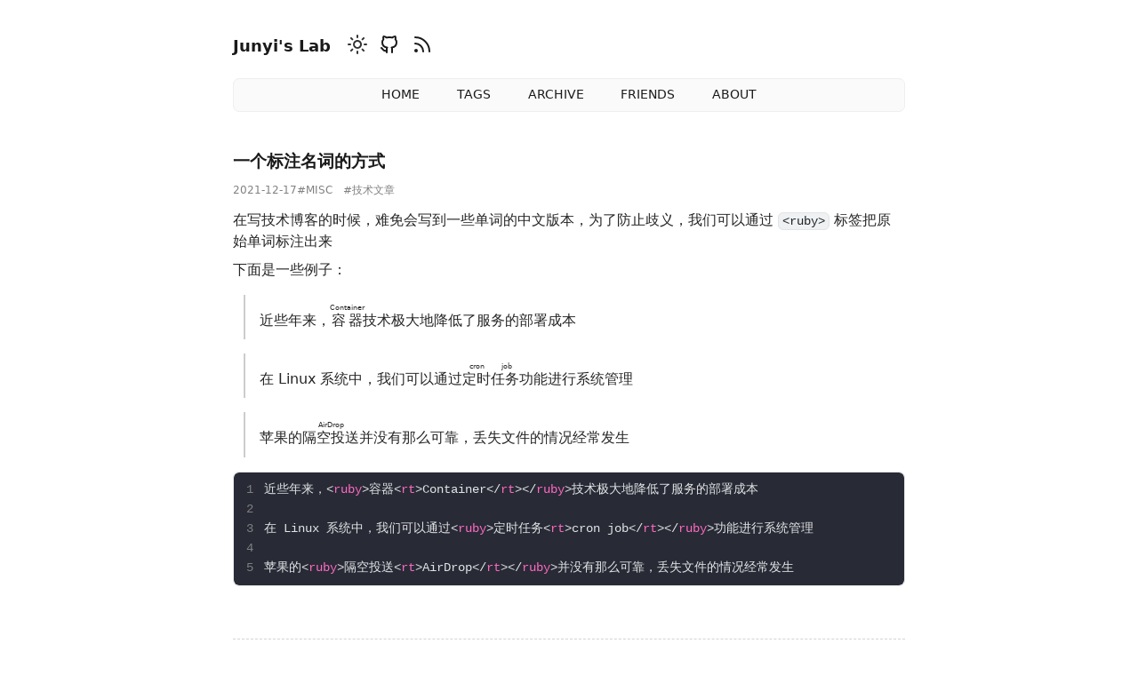

--- FILE ---
content_type: text/html; charset=utf-8
request_url: https://www.junyi.dev/posts/a-writing-trick/
body_size: 4632
content:
<!doctype html><html lang=zh-cn data-theme><head><meta charset=utf-8><meta name=HandheldFriendly content="True"><meta name=viewport content="width=device-width,initial-scale=1"><meta name=referrer content="no-referrer-when-downgrade"><meta name=theme-name content="Anubis2"><meta name=theme-version content="1.5.0"><title>一个标注名词的方式 - Junyi&rsquo;s Lab</title><meta name=description content="在写技术博客的时候，难免会写到一些单词的中文版本，为了防止歧义，我们可以通过 <ruby> 标签把原始单词标注出来"><meta name=author content="map[email:junyi.h@comp.nus.edu.sg name:Junyi Hou]"><meta name=copyright content="map[email:junyi.h@comp.nus.edu.sg name:Junyi Hou]"><meta name=generator content="Hugo 0.154.5"><link rel=canonical href=https://www.junyi.dev/posts/a-writing-trick/><link rel=icon type=image/x-icon href=https://www.junyi.dev/favicon.ico><link rel=apple-touch-icon-precomposed href=https://www.junyi.dev/apple-touch-icon.png><style>body{visibility:hidden;opacity:0}</style><noscript><style>body{visibility:visible;opacity:1}</style></noscript><link rel=stylesheet href=/css/style.min.21b83afae7511dd63bd88b14dbb47482918e684e8574edb08f6c8f86d39f0576.css integrity="sha256-Ibg6+udRHdY72IsU27R0gpGOaE6FdO2wj2yPhtOfBXY="><link rel=stylesheet href=/css/style.min.a5af7de5670b762efe19d08dda8585736c5e118b31acffeb68587ed62fb75309.css integrity="sha256-pa995WcLdi7+GdCN2oWFc2xeEYsxrP/raFh+1i+3Uwk="><link rel=stylesheet href=/css/style.min.078ed7eefa620739b2e7e09507a9fb763fc672cfc7fb17208b8cfea424a26b35.css integrity="sha256-B47X7vpiBzmy5+CVB6n7dj/Gcs/H+xcgi4z+pCSiazU="><link rel=stylesheet href=/css/style.min.508bd813cbc27a3978d0cde578e221f3e6c83958ae6be174eaf93004b8ce8785.css integrity="sha256-UIvYE8vCejl40M3leOIh8+bIOViua+F06vkwBLjOh4U="><script src=/js/script.min.9752b2b06a7b85657fe0806a9d93413916c87001ca8a2885edc4328662fd7a85.js type=text/javascript integrity="sha256-l1KysGp7hWV/4IBqnZNBORbIcAHKiiiF7cQyhmL9eoU=" defer></script><script async defer data-website-id=dd99a470-c29d-4882-8c6a-89f1cec9045c data-cache=false data-do-not-track=false src=https://cloud.umami.is/script.js></script><script async src="https://www.googletagmanager.com/gtag/js?id=G-QX2D9TH8CE"></script><script>window.dataLayer=window.dataLayer||[];function gtag(){dataLayer.push(arguments)}gtag("js",new Date),gtag("config","G-QX2D9TH8CE")</script></head><body><a class=skip-main href=#main>跳至内容</a><div class=container><header class=common-header><div class=header-top><div class=header-top-left><h1 class="site-title noselect"><a href=/>Junyi's Lab</a></h1><div class=theme-switcher><span class=inline-svg><svg width="24" height="24" viewBox="0 0 24 24" fill="none" stroke="currentColor" stroke-width="2" stroke-linecap="round" stroke-linejoin="round" class="icon icon-tabler icons-tabler-outline icon-tabler-sun-high"><path stroke="none" d="M0 0h24v24H0z" fill="none"/><path d="M14.828 14.828A4 4 0 109.172 9.172a4 4 0 005.656 5.656z"/><path d="M6.343 17.657l-1.414 1.414"/><path d="M6.343 6.343 4.929 4.929"/><path d="M17.657 6.343l1.414-1.414"/><path d="M17.657 17.657l1.414 1.414"/><path d="M4 12H2"/><path d="M12 4V2"/><path d="M20 12h2"/><path d="M12 20v2"/></svg></span></div><script>const STORAGE_KEY="user-color-scheme",defaultTheme="auto";let currentTheme,switchButton,autoDefinedScheme=window.matchMedia("(prefers-color-scheme: dark)");function switchTheme(){currentTheme=currentTheme==="dark"?"light":"dark",localStorage&&localStorage.setItem(STORAGE_KEY,currentTheme),document.documentElement.setAttribute("data-theme",currentTheme),changeGiscusTheme(currentTheme),document.body.dispatchEvent(new CustomEvent(currentTheme+"-theme-set"))}const autoChangeScheme=e=>{currentTheme=e.matches?"dark":"light",document.documentElement.setAttribute("data-theme",currentTheme),changeGiscusTheme(currentTheme),document.body.dispatchEvent(new CustomEvent(currentTheme+"-theme-set"))};document.addEventListener("DOMContentLoaded",function(){switchButton=document.querySelector(".theme-switcher"),currentTheme=detectCurrentScheme(),currentTheme==="auto"?(autoChangeScheme(autoDefinedScheme),typeof autoDefinedScheme.addEventListener=="function"?autoDefinedScheme.addEventListener("change",autoChangeScheme):typeof autoDefinedScheme.addListener=="function"&&autoDefinedScheme.addListener(autoChangeScheme)):document.documentElement.setAttribute("data-theme",currentTheme),switchButton&&switchButton.addEventListener("click",switchTheme,!1),showContent()});function detectCurrentScheme(){return localStorage!==null&&localStorage.getItem(STORAGE_KEY)?localStorage.getItem(STORAGE_KEY):defaultTheme?defaultTheme:window.matchMedia("(prefers-color-scheme: dark)").matches?"dark":"light"}function showContent(){document.body.style.visibility="visible",document.body.style.opacity=1}function changeGiscusTheme(e){function t(e){const t=document.querySelector("iframe.giscus-frame");if(!t)return;t.contentWindow.postMessage({giscus:e},"https://giscus.app")}t({setConfig:{theme:e}})}</script><ul class="social-icons noselect"><li><a href=https://github.com/Junyi-99 title=Github aria-label=Github rel=me><span class=inline-svg><svg width="24" height="24" viewBox="0 0 24 24" fill="none" stroke="currentColor" stroke-width="2" stroke-linecap="round" stroke-linejoin="round" class="icon icon-tabler icons-tabler-outline icon-tabler-brand-github"><path stroke="none" d="M0 0h24v24H0z" fill="none"/><path d="M9 19c-4.3 1.4-4.3-2.5-6-3m12 5v-3.5c0-1 .1-1.4-.5-2 2.8-.3 5.5-1.4 5.5-6a4.6 4.6.0 00-1.3-3.2 4.2 4.2.0 00-.1-3.2s-1.1-.3-3.5 1.3a12.3 12.3.0 00-6.2.0C6.5 2.8 5.4 3.1 5.4 3.1a4.2 4.2.0 00-.1 3.2A4.6 4.6.0 004 9.5c0 4.6 2.7 5.7 5.5 6-.6.6-.6 1.2-.5 2V21"/></svg></span></a></li><li><a href=/index.xml title=RSS aria-label=RSS rel=me><span class=inline-svg><svg width="24" height="24" viewBox="0 0 24 24" fill="none" stroke="currentColor" stroke-width="2" stroke-linecap="round" stroke-linejoin="round" class="icon icon-tabler icons-tabler-outline icon-tabler-rss"><path stroke="none" d="M0 0h24v24H0z" fill="none"/><path d="M5 19m-1 0a1 1 0 102 0 1 1 0 10-2 0"/><path d="M4 4a16 16 0 0116 16"/><path d="M4 11a9 9 0 019 9"/></svg></span></a></li></ul></div><div class=header-top-right></div></div><nav class=noselect><a href=https://www.junyi.dev/ title>HOME</a>
<a href=https://www.junyi.dev/tags/ title>TAGS</a>
<a href=https://www.junyi.dev/posts/ title>ARCHIVE</a>
<a href=https://www.junyi.dev/friends/ title>FRIENDS</a>
<a href=https://www.junyi.dev/about/ title>ABOUT</a></nav></header><main id=main tabindex=-1><article class="post h-entry"><div class=post-header><header><h1 class="p-name post-title">一个标注名词的方式</h1></header><div class="post-info noselect"><div class="post-date dt-published"><time datetime=2021-12-17>2021-12-17</time></div><a class="post-hidden-url u-url" href=/posts/a-writing-trick/>/posts/a-writing-trick/</a>
<a href=https://www.junyi.dev/ class="p-name p-author post-hidden-author h-card" rel=me>map[email:<span class="__cf_email__" data-cfemail="452f302b3c2c6b2d05262a28356b2b30366b2021306b3622">[email&#160;protected]</span> name:Junyi Hou]</a><div class=post-taxonomies><ul class=post-tags><li><a href=/tags/misc>#MISC</a></li><li><a href=/tags/%E6%8A%80%E6%9C%AF%E6%96%87%E7%AB%A0>#技术文章</a></li></ul></div></div></div><script data-cfasync="false" src="/cdn-cgi/scripts/5c5dd728/cloudflare-static/email-decode.min.js"></script><script>var toc=document.querySelector(".toc");toc&&toc.addEventListener("click",function(){event.target.tagName!=="A"&&(event.preventDefault(),this.open?(this.open=!1,this.classList.remove("expanded")):(this.open=!0,this.classList.add("expanded")))})</script><div class="content e-content"><p>在写技术博客的时候，难免会写到一些单词的中文版本，为了防止歧义，我们可以通过 <code>&lt;ruby></code> 标签把原始单词标注出来</p><p>下面是一些例子：</p><blockquote><p>近些年来，<ruby>容器<rt>Container</rt></ruby>技术极大地降低了服务的部署成本</p></blockquote><blockquote><p>在 Linux 系统中，我们可以通过<ruby>定时任务<rt>cron job</rt></ruby>功能进行系统管理</p></blockquote><blockquote><p>苹果的<ruby>隔空投送<rt>AirDrop</rt></ruby>并没有那么可靠，丢失文件的情况经常发生</p></blockquote><div class=highlight><pre tabindex=0 style=color:#e2e4e5;background-color:#282a36;-moz-tab-size:4;-o-tab-size:4;tab-size:4><code class=language-html data-lang=html><span style=display:flex><span style="white-space:pre;-webkit-user-select:none;user-select:none;margin-right:.4em;padding:0 .4em;color:#7f7f7f">1</span><span>近些年来，&lt;<span style=color:#ff6ac1>ruby</span>&gt;容器&lt;<span style=color:#ff6ac1>rt</span>&gt;Container&lt;/<span style=color:#ff6ac1>rt</span>&gt;&lt;/<span style=color:#ff6ac1>ruby</span>&gt;技术极大地降低了服务的部署成本
</span></span><span style=display:flex><span style="white-space:pre;-webkit-user-select:none;user-select:none;margin-right:.4em;padding:0 .4em;color:#7f7f7f">2</span><span>
</span></span><span style=display:flex><span style="white-space:pre;-webkit-user-select:none;user-select:none;margin-right:.4em;padding:0 .4em;color:#7f7f7f">3</span><span>在 Linux 系统中，我们可以通过&lt;<span style=color:#ff6ac1>ruby</span>&gt;定时任务&lt;<span style=color:#ff6ac1>rt</span>&gt;cron job&lt;/<span style=color:#ff6ac1>rt</span>&gt;&lt;/<span style=color:#ff6ac1>ruby</span>&gt;功能进行系统管理
</span></span><span style=display:flex><span style="white-space:pre;-webkit-user-select:none;user-select:none;margin-right:.4em;padding:0 .4em;color:#7f7f7f">4</span><span>
</span></span><span style=display:flex><span style="white-space:pre;-webkit-user-select:none;user-select:none;margin-right:.4em;padding:0 .4em;color:#7f7f7f">5</span><span>苹果的&lt;<span style=color:#ff6ac1>ruby</span>&gt;隔空投送&lt;<span style=color:#ff6ac1>rt</span>&gt;AirDrop&lt;/<span style=color:#ff6ac1>rt</span>&gt;&lt;/<span style=color:#ff6ac1>ruby</span>&gt;并没有那么可靠，丢失文件的情况经常发生
</span></span></code></pre></div></div></article><h3 class="read-next-title noselect">继续阅读</h3><ul class="read-next-posts noselect"><li><a href=/posts/how-to-get-motivated/>How to get motivated</a></li><li><a href=/posts/blog-organization/>整理了一下博客</a></li><li><a href=/posts/mcdonalds/>耶，吃到了 Pokémon 联名的麦当劳</a></li></ul><script>function detectCurrentScheme2(){const e="auto";return localStorage!==null&&localStorage.getItem("user-color-scheme")?localStorage.getItem("user-color-scheme"):e==="dark"||e==="light"?e:window.matchMedia("(prefers-color-scheme: dark)").matches?"dark":"light"}let giscusTheme=detectCurrentScheme2(),giscusAttributes={src:"https://giscus.app/client.js","data-repo":"Junyi-99/Junyi-99.github.io","data-repo-id":"MDEwOlJlcG9zaXRvcnkzNDI4ODI3NzY=","data-category":"Announcements","data-category-id":"DIC_kwDOFG_52M4CZZZF","data-mapping":"url","data-strict":"0","data-reactions-enabled":"1","data-emit-metadata":"0","data-input-position":"bottom","data-theme":giscusTheme,"data-lang":"en",crossorigin:"anonymous",lazyload:"false",async:!0},main=document.querySelector("main"),giscusScript=document.createElement("script");Object.entries(giscusAttributes).forEach(([e,t])=>giscusScript.setAttribute(e,t)),main.appendChild(giscusScript)</script></main><footer class="common-footer noselect"><ul class=language-select><li><a href=/en/>English</a></li><li>Simplified Chinese</li></ul><div class=common-footer-bottom><div class=footer-meta>© Junyi Hou, 2026
<a aria-label="Check statistics data" class=footer-stat-link href=https://eu.umami.is/share/2uUOpgCbx28B16Ro/www.junyi.dev><svg width="16" height="16" viewBox="0 0 24 24" fill="none" stroke="currentColor" stroke-width="2" stroke-linecap="round" stroke-linejoin="round" class="icon icon-tabler icons-tabler-outline icon-tabler-report-analytics"><path stroke="none" d="M0 0h24v24H0z" fill="none"/><path d="M9 5H7A2 2 0 005 7v12a2 2 0 002 2h10a2 2 0 002-2V7a2 2 0 00-2-2h-2"/><path d="M9 3m0 2a2 2 0 012-2h2a2 2 0 012 2v0a2 2 0 01-2 2h-2A2 2 0 019 5z"/><path d="M9 17v-5"/><path d="M12 17v-1"/><path d="M15 17v-3"/></svg></a></div><div class=footer-licenses></div><div>Powered by <a target=_blank rel="noopener noreferrer" href=https://gohugo.io/>Hugo</a>, theme <a target=_blank rel="noopener noreferrer" href=https://github.com/hugo-theme-anubis2/hugo-theme-anubis2>Anubis2</a>.<br></div></div></footer></div><script defer src="https://static.cloudflareinsights.com/beacon.min.js/vcd15cbe7772f49c399c6a5babf22c1241717689176015" integrity="sha512-ZpsOmlRQV6y907TI0dKBHq9Md29nnaEIPlkf84rnaERnq6zvWvPUqr2ft8M1aS28oN72PdrCzSjY4U6VaAw1EQ==" data-cf-beacon='{"version":"2024.11.0","token":"08f96bcb7ecf4618a25151fa943129e1","r":1,"server_timing":{"name":{"cfCacheStatus":true,"cfEdge":true,"cfExtPri":true,"cfL4":true,"cfOrigin":true,"cfSpeedBrain":true},"location_startswith":null}}' crossorigin="anonymous"></script>
</body></html>

--- FILE ---
content_type: text/css; charset=utf-8
request_url: https://www.junyi.dev/css/style.min.21b83afae7511dd63bd88b14dbb47482918e684e8574edb08f6c8f86d39f0576.css
body_size: 2339
content:
:root{--card-border-radius:0.5em;--card-margin:1.5em;--icon-margin-left:1em;--icon-margin-top:1em}html{font-family:system-ui,-apple-system,noto sans sc,microsoft yahei,segoe ui,Roboto,Oxygen,Ubuntu,Cantarell,open sans,helvetica neue,sans-serif,apple color emoji,segoe ui emoji,segoe ui symbol;-ms-text-size-adjust:100%;-webkit-text-size-adjust:100%;scroll-behavior:smooth}body{margin:0;font-size:18px;line-height:1.5;-webkit-font-smoothing:antialiased;color:var(--font-color);background:var(--bg-color)}article,aside,details,figcaption,figure,footer,header,hgroup,main,menu,nav,section{display:block}.container{max-width:42em;margin:0 auto}main{outline:none}.toc{cursor:zoom-in;display:block;margin-top:1em;margin-bottom:1em;padding:.5em 1em;border:1px solid var(--card-border-color);border-radius:var(--card-border-radius);background:var(--card-color);font-size:14px;font-weight:700}.toc.expanded{cursor:zoom-out}.toc .inner{margin:0;padding:0}h1{font-size:1.35em}h2{color:var(--title-color);font-size:1.2em;margin-top:2em}h2:first-of-type{margin-top:0}h3{color:var(--title-color);font-size:1.1em}a{color:var(--link-color);text-decoration:none;border-bottom:1px solid transparent}a:hover,a:focus,a:active{color:var(--link-state-color);border-bottom:1px solid var(--link-state-border-color)}a:active,a:hover{outline:0}a:active{opacity:.9}a.skip-main{left:-999px;position:absolute;top:auto;width:1px;height:1px;overflow:hidden;z-index:-999}a.skip-main:focus,a.skip-main:active{left:auto;top:0;width:auto;height:auto;overflow:auto;z-index:999;padding:4px 6px;text-decoration:underline;border:none}thead{background:var(--thead-bg-color)}.table-wrapper{overflow-x:auto}table{max-width:100%;display:table;overflow:hidden;border-spacing:0;border-collapse:collapse;border-top-left-radius:6px;border-top-right-radius:6px;font-size:14px}.highlight table{border-radius:0}th,td{padding:.25em .5em;border:1px solid var(--table-border-color)}mark{border-radius:4px}code,pre,kbd{color:var(--pre-color);background-color:var(--pre-bg-color);font-family:menlo,courier new,consolas,monospace;font-size:14.4px;line-height:154%;border-radius:6px;border:1px solid var(--pre-border-color);overflow:visible}code{font-size:14.4px;padding:.1em .3em}pre{padding:.6em;margin-bottom:1em}pre:has(code.language-txt){padding:.3em .6em}p kbd,pre kbd,p kbd kbd,pre kbd kbd{font-size:14.4px;background-color:var(--kbd-bg-color);border:1px solid var(--pre-border-color);border-width:1px 2px 2px 1px;padding:.1em .3em;margin-left:.2em;margin-right:.2em}p code,p kbd{padding:.1em .3em}td pre{border:none;padding:0;border-radius:0}td:first-child pre{padding-right:0}td:last-child pre{padding-left:0}td pre code{padding:0;display:flex;flex-direction:column;border-radius:0}div.highlight{border-radius:6px;border:1px solid var(--pre-border-color);margin-bottom:14px;overflow:hidden}div.highlight div{overflow:auto;padding:.3em 0}div.highlight pre{border:none;display:block;margin:0;overflow:auto}div.highlight code{padding-left:0;padding-right:0;overflow:unset}div.highlight code a:hover,div.highlight code a:focus{color:#fff;border-bottom:1px solid #fff}pre code,pre kbd{color:inherit;background-color:inherit;border:none;padding:0}blockquote{border-left:2px solid var(--bq-color);padding:.1em 1em;margin-left:.75em}p{margin-top:.5em;margin-bottom:.5em}hr{color:var(--hr-color);background-color:var(--hr-color);border:none;height:1px}.common-header{padding-bottom:1.5em}header a{color:var(--title-color)}header h1{color:var(--title-color);font-size:18px;margin-top:1em;margin-bottom:0;font-weight:400}header h2{font-size:1em;margin:0;font-weight:400}.header-top{display:flex;flex-wrap:wrap;align-items:center;justify-content:space-between;vertical-align:middle;margin-top:1em}.header-top-left{display:flex;align-items:center;justify-content:space-between}.site-title{display:inline;white-space:nowrap;font-weight:700}header nav:not(:empty){background:var(--nav-bg-color);margin-top:var(--card-margin);max-width:100%;text-align:center;padding:.5em 0;border:1px solid var(--card-border-color);border-radius:var(--card-border-radius);font-size:14px}header nav a{display:inline-block;margin:0 2.5%}.social-icons{display:inline;margin:var(--icon-margin-top)0 0 var(--icon-margin-left);padding:0;list-style-type:none}.social-icons li{display:inline}.social-icons li:not(:first-of-type){margin-left:var(--icon-margin-left)}.social-icons a:hover,.social-icons a:focus,.social-icons a:active{color:inherit;border-bottom:none;text-decoration:none}.inline-svg{display:inline-block;height:1.15rem;width:1.15rem;top:.15rem;position:relative}main h1{margin-top:1em;font-weight:400;line-height:1.1em;margin-bottom:.5em;font-weight:600}.post-card{border:1px solid var(--card-border-color)!important;border-radius:.5em;padding:0 1em 1em;background:var(--card-color)}article:not(:last-of-type){margin-bottom:var(--card-margin)}.post-short-list:first-of-type{margin-top:1em}.post-short-list img{max-width:100%;display:block;height:auto;margin:0 auto .5em}.post-short-list video{max-width:100%;display:block;height:auto;margin:0 auto .5em}.post-header{font-size:14px;margin-top:1em;line-height:1.1em;margin-bottom:1em}.post-header header{display:inline}.post-navigation{background:var(--nav-bg-color);text-align:center;margin-top:1em;max-width:100%;padding:.5em 0}.post-navigation a:first-of-type{margin-left:0}.post-navigation a{color:var(--nav-link-color);margin-left:2em}.post-navigation a:hover,.post-navigation a:focus,.post-navigation a:active{color:var(--link-state-color)}.post-list{border:#777}.post-short-list .post-title{display:inline}.post-title.favorite::after{content:"🌟";display:inline-block;margin-left:.2em}.post-title.draft::after{content:"✏️";display:inline-block;margin-left:.2em}.post-title.favorite.draft::after{content:"🌟 ✏️";display:inline-block;margin-left:.2em}article header h1{font-size:1.35em;line-height:1.5em;margin-bottom:.5em;font-weight:600;display:inline}article header h1 a{color:var(--title-color);border:none;text-decoration:none}.post h1,.post h2,.post h3,.post h4,.post h5,.post h6{position:relative}.post h1 a,.post h2 a,.post h3 a,.post h4 a,.post h5 a,.post h6 a{opacity:1;border-bottom:none}.post h1:hover a,.post h2:hover a,.post h3:hover a,.post h4:hover a,.post h5:hover a,.post h6:hover a{opacity:1;border-bottom:none}.post h1 a:hover,.post h1 a:focus,.post h1 a:active,.post h2 a:hover,.post h2 a:focus,.post h2 a:active,.post h3 a:hover,.post h3 a:focus,.post h3 a:active,.post h4 a:hover,.post h4 a:focus,.post h4 a:active,.post h5 a:hover,.post h5 a:focus,.post h5 a:active,.post h6 a:hover,.post h6 a:focus,.post h6 a:active{border-bottom:none}.post h1 svg,.post h2 svg,.post h3 svg,.post h4 svg,.post h5 svg,.post h6 svg{stroke:var(--svg-color)}.post h1 svg:hover,.post h1 svg:focus,.post h1 svg:active,.post h2 svg:hover,.post h2 svg:focus,.post h2 svg:active,.post h3 svg:hover,.post h3 svg:focus,.post h3 svg:active,.post h4 svg:hover,.post h4 svg:focus,.post h4 svg:active,.post h5 svg:hover,.post h5 svg:focus,.post h5 svg:active,.post h6 svg:hover,.post h6 svg:focus,.post h6 svg:active{stroke:var(--svg-state-color)}.post-list .post-info{color:var(--post-info-color);font-size:12px;margin-top:1em;display:block;gap:1em}.post-info{color:var(--post-info-color);font-size:12px;margin-top:1em;display:flex;gap:1em}.post-info a{color:var(--post-info-color)}.post-info a:hover{color:var(--link-state-color)}.post-short-list .post-info{margin-top:0;margin-bottom:1.5em}.post-taxonomies{display:inline}.post-hidden-url{display:none}.post-hidden-author{display:none}.post-date{white-space:nowrap}.post-categories{display:inline;list-style-type:none;padding:0}.post-categories li{display:inline;margin-right:1em}.post-tags{display:inline;list-style-type:none;padding:0;margin:0}.post-tags li{display:inline;margin-right:1em}.post-authors{display:inline;list-style-type:none;padding:0;margin:0}.post-authors li{display:inline;margin-right:1em}article img{max-width:100%;display:block;height:auto;margin:0 auto .5em}article figcaption{color:grey;text-align:center;font-size:.85em;margin-bottom:2em}article video{max-width:100%;display:block;height:auto;margin:0 auto .5em}code.has-jax{-webkit-font-smoothing:antialiased;background:inherit!important;border:none!important;font-size:100%}.read-more{margin:1em 0;font-size:14px}.divider{border-top:thin solid var(--hr-color);display:block;height:1px;border:0;width:25%;margin:1em auto}.post-summary{margin-top:.5em;display:block;font-size:14px}.post-summary>p{display:block}.post-translations{margin-left:.5em;list-style:none;padding:0;display:inline;font-size:12px;color:var(--font-color)}.post-translations>li{display:inline}.post-translations>li:not(:last-child)::after{content:"|";display:inline-block;margin-left:4px;margin-right:4px}.post-translations>li a{color:var(--link-color)}.post-translations>li a:hover,.post-translations>li a:focus{color:var(--link-state-color)}.read-next-title{margin-bottom:0;margin-top:3em;padding-top:1em;border-top:1px dashed var(--thead-bg-color)}.read-next-posts{margin-top:5px;list-style-type:"- ";padding-inline-start:20px}.terms{list-style-type:none;padding:0;line-height:2em}.pagination{display:flex;justify-content:space-between;margin-top:3em;text-align:center;font-size:14px}.pagination-item{border:1px solid var(--pagination-border-color);border-radius:var(--pagination-border-radius);background:var(--pagination-bg-color);padding:.25em .75em}.pagination-item a{color:var(--pagination-link-color)}.pagination-item a:hover,.pagination-item a:focus{color:var(--link-state-color)}.disabled{visibility:hidden}.pagination-item a:hover,.pagination-item a:focus{border-bottom:0}.post-pagination .pagination-item{overflow:hidden;text-overflow:ellipsis;white-space:nowrap;max-width:16em}.common-footer{padding-top:1.5em;margin-top:3em;font-size:12px;margin-bottom:1.5em;color:var(--pagination-link-color)}.common-footer-bottom{display:flex;flex-wrap:wrap;align-items:center;justify-content:space-between;margin-top:.5em}.footer-meta{display:flex;align-items:center;gap:8px}.footer-licenses{display:flex;align-items:center;gap:4px}.footer-stat-link{display:inline-flex;align-items:center;border-bottom:none;cursor:pointer;color:var(--pagination-link-color)}.footer-beian-icon{width:1em;height:1em;object-fit:contain}ul.language-select,ul.footer-menu{padding-left:0;list-style:none;display:flex}ul.language-select>li,ul.footer-menu>li{margin-right:1em}.theme-switcher{color:var(--switcher-color);margin:var(--icon-margin-top)0 0 var(--icon-margin-left);cursor:pointer}.highlight{position:relative;overflow:visible}.highlight:hover .highlight-copy-btn{display:inline-block;border:1px solid var(--pre-border-color)}.highlight-copy-btn{display:none;position:absolute;top:0;right:0;border:1px solid var(--pre-border-color);border-radius:6px;padding:1px;font-size:.7em;line-height:1.8;color:#fff;background-color:rgba(255,255,255,.1);min-width:22px;text-align:center;transition:border .3s;transition:background-color .3s}.highlight-copy-btn:hover{transition-duration:.1s;background-color:rgba(255,255,255,.3);cursor:pointer}.highlight:focus-within .highlight-copy-btn,.highlight .highlight-copy-btn:focus,.highlight .highlight-copy-btn:focus-visible{display:inline-block;outline:none}.highlight-copy-btn,.highlight-copy-btn svg{vertical-align:middle;margin:8px}@media(hover:none) and (pointer:coarse){.highlight .highlight-copy-btn{display:inline-block}}@media(prefers-reduced-motion:reduce){.highlight-copy-btn{transition:none}}.noselect{-webkit-touch-callout:none;-webkit-user-select:none;-khtml-user-select:none;-moz-user-select:none;-ms-user-select:none;user-select:none}@media(max-width:840px){.main-wrapper{margin:0;max-width:none;overflow-x:hidden;padding-left:25px;padding-right:25px}.container{max-width:90%;margin:0 auto;word-wrap:break-word}.pagination-item{padding:.5em;font-size:14px}.post-navigation{background:var(--pagination-bg-color);text-align:center;padding:.5em 0}.post-navigation a{margin-left:.5em}.post-pagination .pagination-item{max-width:10em}}.e-content{font-size:16px}

--- FILE ---
content_type: application/javascript; charset=utf-8
request_url: https://www.junyi.dev/js/script.min.9752b2b06a7b85657fe0806a9d93413916c87001ca8a2885edc4328662fd7a85.js
body_size: -38
content:
document.addEventListener("DOMContentLoaded",function(){"use strict";if(!document.queryCommandSupported("copy"))return;let t='<svg  xmlns="http://www.w3.org/2000/svg"  width="16"  height="16"  viewBox="0 0 24 24"  fill="none"  stroke="currentColor"  stroke-width="2"  stroke-linecap="round"  stroke-linejoin="round"  class="icon icon-tabler icons-tabler-outline icon-tabler-clipboard"><path stroke="none" d="M0 0h24v24H0z" fill="none"/><path d="M9 5h-2a2 2 0 0 0 -2 2v12a2 2 0 0 0 2 2h10a2 2 0 0 0 2 -2v-12a2 2 0 0 0 -2 -2h-2" /><path d="M9 3m0 2a2 2 0 0 1 2 -2h2a2 2 0 0 1 2 2v0a2 2 0 0 1 -2 2h-2a2 2 0 0 1 -2 -2z" /></svg>',s='<svg  xmlns="http://www.w3.org/2000/svg"  width="16"  height="16"  viewBox="0 0 24 24"  fill="none"  stroke="currentColor"  stroke-width="2"  stroke-linecap="round"  stroke-linejoin="round"  class="icon icon-tabler icons-tabler-outline icon-tabler-clipboard-check"><path stroke="none" d="M0 0h24v24H0z" fill="none"/><path d="M9 5h-2a2 2 0 0 0 -2 2v12a2 2 0 0 0 2 2h10a2 2 0 0 0 2 -2v-12a2 2 0 0 0 -2 -2h-2" /><path d="M9 3m0 2a2 2 0 0 1 2 -2h2a2 2 0 0 1 2 2v0a2 2 0 0 1 -2 2h-2a2 2 0 0 1 -2 -2z" /><path d="M9 14l2 2l4 -4" /></svg>',o='<svg  xmlns="http://www.w3.org/2000/svg"  width="16"  height="16"  viewBox="0 0 24 24"  fill="none"  stroke="currentColor"  stroke-width="2"  stroke-linecap="round"  stroke-linejoin="round"  class="icon icon-tabler icons-tabler-outline icon-tabler-clipboard-x"><path stroke="none" d="M0 0h24v24H0z" fill="none"/><path d="M9 5h-2a2 2 0 0 0 -2 2v12a2 2 0 0 0 2 2h10a2 2 0 0 0 2 -2v-12a2 2 0 0 0 -2 -2h-2" /><path d="M9 3m0 2a2 2 0 0 1 2 -2h2a2 2 0 0 1 2 2v0a2 2 0 0 1 -2 2h-2a2 2 0 0 1 -2 -2z" /><path d="M10 12l4 4m0 -4l-4 4" /></svg>';function n(e,n){e.innerHTML=n,setTimeout(()=>{e.innerHTML=t},1e3)}function i(e){let t=window.getSelection(),n=document.createRange();return e.childElementCount===2?n.selectNodeContents(e.children[1]):n.selectNodeContents(e),t.removeAllRanges(),t.addRange(n),t}function a(e){let a=document.createElement("button");a.className="highlight-copy-btn",a.innerHTML=t;let r=e.firstElementChild;a.addEventListener("click",()=>{try{let e=i(r);document.execCommand("copy"),e.removeAllRanges(),n(a,s)}catch(e){console&&console.log(e),n(a,o)}}),e.appendChild(a)}const r=document.getElementsByClassName("highlight");Array.prototype.forEach.call(r,a)},!1)